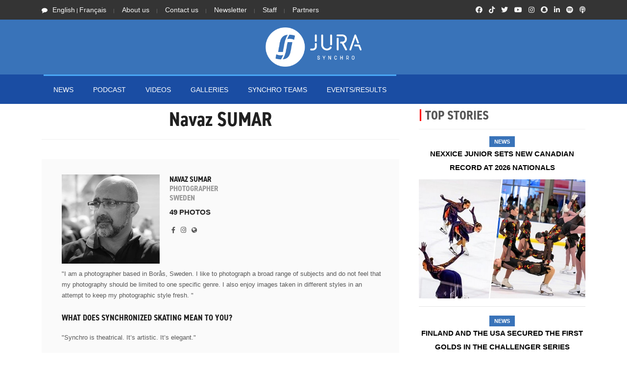

--- FILE ---
content_type: text/html; charset=UTF-8
request_url: https://www.jurasynchro.com/?page=editor&id=49
body_size: 7134
content:
<!doctype html>
		

<html lang="en" class="no-js">
<head>
	

	
	
<!-- Google Tag Manager -->
<script>(function(w,d,s,l,i){w[l]=w[l]||[];w[l].push({'gtm.start':
new Date().getTime(),event:'gtm.js'});var f=d.getElementsByTagName(s)[0],
j=d.createElement(s),dl=l!='dataLayer'?'&l='+l:'';j.async=true;j.src=
'https://www.googletagmanager.com/gtm.js?id='+i+dl;f.parentNode.insertBefore(j,f);
})(window,document,'script','dataLayer','GTM-57S4FZP');</script>
<!-- End Google Tag Manager -->
	
	<style>
		/*Critical CSS here. */
			
		
	</style>	
	
	
<!-- Global site tag (gtag.js) - Google Analytics -->
	<script async src="https://www.googletagmanager.com/gtag/js?id=G-QPXKYRMQLV"></script>
	<script>
	  window.dataLayer = window.dataLayer || [];
	  function gtag(){dataLayer.push(arguments);}
	  gtag('js', new Date());
	
	  gtag('config', 'G-QPXKYRMQLV');
	</script>	
	
	
	
	<!-- Global site tag (gtag.js) - Google Analytics -->
<script async src="https://www.googletagmanager.com/gtag/js?id=UA-65450187-1"></script>
<script>
  window.dataLayer = window.dataLayer || [];
  function gtag(){dataLayer.push(arguments);}
  gtag('js', new Date());

  gtag('config', 'UA-65450187-1');
</script>
	
	<title>Jura Synchro</title>

	<meta charset="utf-8">

	<script src="https://kit.fontawesome.com/946150a923.js" crossorigin="anonymous"></script>
	
	
	<!--link rel="apple-touch-icon" sizes="180x180" href="/favicon2018/apple-touch-icon.png">
	<link rel="icon" type="image/png" sizes="32x32" href="/favicon2018/favicon-32x32.png">
	<link rel="icon" type="image/png" sizes="16x16" href="/favicon2018/favicon-16x16.png">
	<link rel="manifest" href="/favicon2018/site.webmanifest">
	<link rel="mask-icon" href="/favicon2018/safari-pinned-tab.svg" color="#0077dd">
	<link rel="shortcut icon" href="/favicon2018/favicon.ico"-->
	<!--meta name="msapplication-TileColor" content="#0077dd">
	<meta name="msapplication-config" content="/favicon2018/browserconfig.xml"-->
	
	<link rel="apple-touch-icon" sizes="180x180" href="favi21w/apple-touch-icon.png">
	<link rel="icon" type="image/png" sizes="32x32" href="favi21/favicon-32x32.png">
	<link rel="icon" type="image/png" sizes="16x16" href="favi21/favicon-16x16.png">
	<link rel="manifest" href="favi21/site.webmanifest">
	<link rel="shortcut icon" href="/favi21/favicon.ico">
	
	
	<meta name="theme-color" content="#3973b9">
	<meta name="description" content="Jura Synchro is a specialised online media company. Launched during the 2015-2016 season, it is devoted to synchronised skating news worldwide through the publication of journalistic articles, photos, and video reports.">










	<meta http-equiv="X-UA-Compatible" content="IE=edge">
			<meta name="viewport" content="width=device-width, initial-scale=1, maximum-scale=1">
			<link rel="stylesheet" href="https://use.typekit.net/wwx2rob.css">
	<link rel="stylesheet" href="css/modernmag-assets.min.css?v1.11">
	<link rel="stylesheet" type="text/css" href="css/style.css?v1.11">
	
	<!-- Captcha Google -->
	<script async src='https://www.google.com/recaptcha/api.js'></script>
	

	<!--script>
	function resizeIframe(obj) {
  	  obj.style.height = obj.contentWindow.document.body.scrollHeight+20 + 'px';
  		}
	</script-->



	
	<!--JuraSynchro.com-->
	<!--script type='text/javascript' src='//platform-api.sharethis.com/js/sharethis.js#property=5b8f978329b61c0011779a74&product=inline-share-buttons' async='async'></script-->
	<script type='text/javascript' src='https://platform-api.sharethis.com/js/sharethis.js#property=5b8f978329b61c0011779a74&product=inline-share-buttons' async='async'></script>
	
	
	
	<!-- www jurasynchro com -->
	<script type='text/javascript' src='https://platform-api.sharethis.com/js/sharethis.js#property=5fc023cbd9b5390019de26fe&product=sop' async='async'></script>
	<!--JuraSynchro.ch-->
	<script type='text/javascript' src='https://platform-api.sharethis.com/js/sharethis.js#property=5f799796dc75ff00122721e1&product=sop' async='async'></script>
	<!-- www jurasynchro ch -->
	<script type='text/javascript' src='https://platform-api.sharethis.com/js/sharethis.js#property=5fc023c2d9b5390019de26fc&product=sop' async='async'></script>
	<!--SynchronizedSkatingNews-->
	<script type='text/javascript' src='https://platform-api.sharethis.com/js/sharethis.js#property=5f7997ffdc75ff00122721e3&product=sop' async='async'></script>
	<!-- www -->
	<script type='text/javascript' src='https://platform-api.sharethis.com/js/sharethis.js#property=5fc023d531564700129f7875&product=sop' async='async'></script>
	
	
	<script async src="//platform-api.sharethis.com/js/sharethis.js#property=5b8f978329b61c0011779a74&product=gdpr-compliance-tool"></script>	


	<!-- Facebook Pixel Code -->
<script>
  !function(f,b,e,v,n,t,s)
  {if(f.fbq)return;n=f.fbq=function(){n.callMethod?
  n.callMethod.apply(n,arguments):n.queue.push(arguments)};
  if(!f._fbq)f._fbq=n;n.push=n;n.loaded=!0;n.version='2.0';
  n.queue=[];t=b.createElement(e);t.async=!0;
  t.src=v;s=b.getElementsByTagName(e)[0];
  s.parentNode.insertBefore(t,s)}(window, document,'script',
  'https://connect.facebook.net/en_US/fbevents.js');
  fbq('init', '1097248217140264');
  fbq('track', 'PageView');
</script>
<noscript><img height="1" width="1" style="display:none"
  src="https://www.facebook.com/tr?id=1097248217140264&ev=PageView&noscript=1" alt="empty image"
/></noscript>
<!-- End Facebook Pixel Code -->

<div id="fb-root"></div>
<script async defer crossorigin="anonymous" src="https://connect.facebook.net/fr_FR/sdk.js#xfbml=1&version=v9.0&appId=894799220613413&autoLogAppEvents=1" nonce="EUxnEuPj"></script>

<!-- ONESIGNAL - Push Notification -->
<script src="https://cdn.onesignal.com/sdks/OneSignalSDK.js" async=""></script>
<script>
  window.OneSignal = window.OneSignal || [];
  OneSignal.push(function() {
    OneSignal.init({
      appId: "8e8b28d8-8dc3-408a-a02a-036e5ff6ce3a",
      safari_web_id: "web.onesignal.auto.5f8d50ad-7ec3-4f1c-a2de-134e8949294e",
      notifyButton: {
        enable: true,
      },
    });
  });
</script>
<!-- ONESIGNAL - Push Notification -->
	
<!-- Matomo -->
	
	<!-- Matomo -->
	<script>
	  var _paq = window._paq = window._paq || [];
	  /* tracker methods like "setCustomDimension" should be called before "trackPageView" */
	  _paq.push(['trackPageView']);
	  _paq.push(['enableLinkTracking']);
	  (function() {
		var u="//www.jurasynchro.com/matomo-analyse/";
		_paq.push(['setTrackerUrl', u+'piwik.php']);
		_paq.push(['setSiteId', '1']);
		var d=document, g=d.createElement('script'), s=d.getElementsByTagName('script')[0];
		g.async=true; g.src=u+'piwik.js'; s.parentNode.insertBefore(g,s);
	  })();
	</script>
	<!-- End Matomo Code -->	
	
	
</head><body>
	
	
	
	
	
	<!-- Google Tag Manager (noscript) -->
<noscript><iframe src="https://www.googletagmanager.com/ns.html?id=GTM-57S4FZP"
height="0" width="0" style="display:none;visibility:hidden"></iframe></noscript>
<!-- End Google Tag Manager (noscript) -->
		
	
	
	
	
	
	
	
	
	<!-- Container -->
	<div id="container">
		<!-- Header
		    ================================================== -->
		<header class="clearfix">

			<div class="top-line">
				<div class="container">
					<div class="row">
						<div class="col-md-8 col-sm-9">
							<ul class="info-list">
								<li>
									<span class="live-time"><i class="fa fa-comment"></i><a href="?page=editor&id=49&lang=en"  style="font-size: 14px">English</a> | <a href="?page=editor&id=49&lang=fr"  style="font-size: 14px">Français</a></span>
								</li>
								
								<li>
									<a href="?page=aboutus&s=menu" style="font-size: 14px">About us</a>
								</li>
								<li>
									<a href="?page=contact&s=menu" style="font-size: 14px">Contact us</a>
								</li>
								<li>
									<a href="?page=newsletter&s=menu" style="font-size: 14px">Newsletter</a>
									<!--a href="?page=contact&t=ad">Advertising</a-->
								</li>
								<li>
									<a href="?page=jurasynchroteam&s=menu" style="font-size: 14px">Staff</a>
									<!--a href="?page=contact&t=ad">Advertising</a-->
								</li>
								<li>
									<a href="?page=partners&s=menu" style="font-size: 14px">Partners</a>
									<!--a href="?page=contact&t=ad">Advertising</a-->
								</li>
							</ul>
						</div><!-- END col-md8 col-sm-9 -->	
						<div class="col-md-4 col-sm-3">
							<ul class="social-icons">
								
								
								<li><a class="facebook" href="https://facebook.com/jurasynchro"><i class="fab fa-facebook"></i></a></li>
								<li><a class="facebook" href="https://www.tiktok.com/@jurasynchro"><i class="fab fa-tiktok"></i></a></li>
								<li><a class="twitter" href="https://twitter.com/jurasynchro"><i class="fab fa-twitter"></i></a></li>
								<li><a class="google" href="http://www.youtube.com/jurasynchro"><i class="fab fa-youtube"></i></a></li>
								<li><a class="instagram" href="https://instagram.com/jurasynchro"><i class="fab fa-instagram"></i></a></li>
								<li><a class="instagram" href="https://www.snapchat.com/add/jurasynchro"><i class="fab fa-snapchat"></i></a></li>
								<li><a class="instagram" href="https://www.linkedin.com/company/jurasynchro"><i class="fab fa-linkedin-in"></i></a></li>
								<li><a class="facebook" href="https://open.spotify.com/show/3xTglziceOhaHPujtkDZWQ"><i class="fab fa-spotify"></i></a></li>
								<li><a class="facebook" href="https://podcasts.apple.com/podcast/jura-synchro-podcast/id1549275951?l=en"><i class="fas fa-podcast"></i></a></li>
							
							</ul>
						</div>	<!-- END col-md4 col-sm-9 -->
					</div><!-- END row-->
				</div><!-- END container-->
			</div><!-- END top-line-->

			<div class="header-banner-place">
				<div class="container">
					
						<div class="row" width=100%>
							<!--div class="col-md-2 col-sm-2 col-lg-2 col-xl-2 col-2" align="center" style="align-content: center; padding-left: 0px;padding-right: 0px;">
								
							</div-->	
							
							<!--div class"col-md-10 col-sm-10 col-lg-10 col-xl-10 col-10"-->	
								
					
								
									<div class="col-md-12 col-sm-12 col-lg-12 col-xl-12 col-12" align="center" style="align-content: center; padding-left: 0px;padding-right: 0px;">
									<a href="?page=home"><img src="images/logo21.png" alt="logo Jura Synchro" style="width:200px; margin:10px" /></a>
									</div>
																	<!--div style="background-color: black" width="100%" height="auto">&nbsp;</div-->
								
								
							<!--/div-->
							
						</div>
				</div><!-- END container-->
			</div><!-- END header-banner-place-->

			<nav class="navbar navbar-expand-lg navbar-dark bg-dark">
				<div class="container">
					
							<table align="center">
								<tr>
									<td>
										<!--br/>&nbsp;<br/-->
							<button class="navbar-toggler" type="button" data-toggle="collapse" data-target="#navbarSupportedContent" aria-controls="navbarSupportedContent" aria-expanded="false" aria-label="Toggle navigation">
							<i class="fas fa-chevron-circle-down"></i><br/>Menu
							</button>
									</td>
									<td>
										<!--br/>&nbsp;<br/-->
							<a href="?page=news&s=btn"><button class="navbar-toggler" type="button">
							<i class="far fa-newspaper"></i><br/>News
							</button></td>
									</td>
									
									
									<!--td>
										
							<a href="?page=resultslist&s=btn"><button class="navbar-toggler" type="button">
							<i class="fas fa-list-ol"></i><br/>Results
							</button></td>
									</td-->
									<!--td>
											<!--div style="border: none; margin:0px 12px 0px 0px;" class="navbar-toggler"  aria-label="Toggle navigation" ><a href="?page=gallery"><img  width="100%" height="auto" src="images/HEADFIX_Gallery.png" /></a></div-->
									<!--/td-->
								</tr>			
							</table>	
							<!--div style="border: none; margin:0px 5px 0px 0px;" class="navbar-toggler"  aria-label="Toggle navigation" ><img style="width: auto" src="images/headfix.png" ></div-->
						
						
					<div class="collapse navbar-collapse" id="navbarSupportedContent">
						<ul class="navbar-nav mr-auto">
							
							<li class="nav-item ">
								<a class="nav-link" href="?page=news"  style="font-size: 14px"	>NEWS</a>
							</li>
							
							
							
							<li class="nav-item ">
								<a class="nav-link" href="?page=podcast"  style="font-size: 14px">PODCAST</a>
							</li>
							
							<li class="nav-item ">
								<a class="nav-link" href="?page=videos"  style="font-size: 14px">Videos</a>
							</li>
							
							<li class="nav-item ">
								<a class="nav-link" href="?page=gallery"  style="font-size: 14px">Galleries</a>
							</li>
							
							<!--li class="nav-item ">
								<a class="nav-link" href="?page=market"  style="font-size: 14px"></a>
							</li-->
							<li class="nav-item ">
							  <a class="nav-link sport" href="?page=teamlist"  style="font-size: 14px">SYNCHRO TEAMS</a>
							</li>
							
							<li class="nav-item ">
							  <a class="nav-link fashion" href="?page=eventresults"  style="font-size: 14px">EVENTS/RESULTS</a>
							</li>
							
							
							
						</ul>
						
					</div><!-- END collapse navbar-collapse-->
				</div><!-- END container-->
			</nav>
			
			
			<!-- Ajouter le TickerNews ici !-->
			
						
		</header>
		<!-- End Header -->

			
		

		<!-- content-section 
			================================================== -->
		<section id="content-section">
			<div class="container">

				<div class="row">
					<div class="col-lg-8">

						<!-- Posts-block -->
						<div class="posts-block">
							<div class="title-section second-style">
								<h1><span>Navaz SUMAR</span></h1>
							</div>

							<ul class="author-list2" style="padding-left: 0px;">
							
								<li>
									
									<div class="autor-box2">
										
										

										<div class="autor-content2">

											<div class="autor-title2" >
												<img src='https://www.jurasynchro.com/images/editor/normal/Sumar_Navaz-SWE-20180211150344.jpg' alt='img' width=200px style="margin-right: 20px"/>
												<h1>Navaz SUMAR<br/><div style="color: #999999">Photographer<br/> Sweden</div></h1>
												<h2>
																									49 Photos														
												
												
												
												
												</h2>
												
												<ul class="autor-social2">
													&nbsp;<li><a href="www.facebook.com/navazsumarphoto" target="_blank" class="facebook"><i class="fa fa-facebook"></i></a></li>&nbsp;<li><a href="www.instagram.com/nsumar70/" target="_blank" class="instagram"><i class="fa fa-instagram"></i></a></li>&nbsp;<li><a href="http://www.navazsumar.com/ " target="_blank" class="instagram"><i class="fa fa-globe"></i></a></li>												</ul>
											</div>

											<p>
												"I am a photographer based in Borås, Sweden. I like to photograph a broad range of subjects and do not feel that my photography should be limited to one specific genre. I also enjoy images taken in different styles in an attempt to keep my photographic style fresh. " 
											</p>

												<br/>
												<h1>What does synchronized skating mean to you?</h1>
											<p>
												"Synchro is theatrical. It’s artistic. It’s elegant."  
											</p>

										</div>
									</div>
								</li>
							</ul>
							
							
								
									
																	<div class="title-section second-style">
									<h1>Last photos by Navaz SUMAR</h1>
								</div>
								
								
																	<div class="row">
									
							
										<div class="col-sm-6">
											<div class="news-post standart-post">
												<div class="post-image">
													<a href="?page=photos&r=49">
												<img src="https://www.jurasynchro.com/images/photo/20172018_Swedihfirtqualification2018-TeamTogether-20181208231938.jpg" alt="">
											</a>
													<a class="category category-js" href="?page=photos&r=49">Team Together </a>
												</div>
												<h2><a href="?page=competition&id=365">Swedish first qualifications 2018</a></h2>
												<ul class="post-tags">
													<li><i class="fa fa-calendar"></i><span>2018/2019</span></li>
													
												</ul>
												
											</div>
										</div>
									
									
									
							
										<div class="col-sm-6">
											<div class="news-post standart-post">
												<div class="post-image">
													<a href="?page=photos&r=49">
												<img src="https://www.jurasynchro.com/images/photo/20172018_Swedihfirtqualification2018-TeamTogether-20181208231901.jpg" alt="">
											</a>
													<a class="category category-js" href="?page=photos&r=49">Team Together </a>
												</div>
												<h2><a href="?page=competition&id=365">Swedish first qualifications 2018</a></h2>
												<ul class="post-tags">
													<li><i class="fa fa-calendar"></i><span>2018/2019</span></li>
													
												</ul>
												
											</div>
										</div>
									
									
									</div>									<div class="row">
									
							
										<div class="col-sm-6">
											<div class="news-post standart-post">
												<div class="post-image">
													<a href="?page=photos&r=49">
												<img src="https://www.jurasynchro.com/images/photo/20172018_Swedihfirtqualification2018-TeamTogether-20181208231752.jpg" alt="">
											</a>
													<a class="category category-js" href="?page=photos&r=49">Team Together </a>
												</div>
												<h2><a href="?page=competition&id=365">Swedish first qualifications 2018</a></h2>
												<ul class="post-tags">
													<li><i class="fa fa-calendar"></i><span>2018/2019</span></li>
													
												</ul>
												
											</div>
										</div>
									
									
									
							
										<div class="col-sm-6">
											<div class="news-post standart-post">
												<div class="post-image">
													<a href="?page=photos&r=49">
												<img src="https://www.jurasynchro.com/images/photo/20172018_Swedihfirtqualification2018-TeamCaprice-20181208231444.jpg" alt="">
											</a>
													<a class="category category-js" href="?page=photos&r=49">Team Caprice</a>
												</div>
												<h2><a href="?page=competition&id=365">Swedish first qualifications 2018</a></h2>
												<ul class="post-tags">
													<li><i class="fa fa-calendar"></i><span>2018/2019</span></li>
													
												</ul>
												
											</div>
										</div>
									
									
									</div>									
						
							

							<div class="center-button">
								<a href="?page=photos&r=49" class="load-more">
									See all photos from Navaz SUMAR								</a>
							</div>
							
								
							
						</div>
						<!-- End Posts-block -->

					</div>

						
<div class="col-lg-4 sidebar-sticky">
	<!-- Sidebar -->
	<div class="sidebar theiaStickySidebar">				
		<div class="widget">
				
				
			
								<h1 style="font-size: 26px;"><b style="color:red">|&nbsp;</b>TOP STORIES</h1>
								<div class="CHECK-DIV">
									
									
																				<div class="slider-caption">
												<center><a class="category category-" style="background-color:#3973b9;color:" href="?page=article&id=1468" style="margin: 0px 0px 10px 0px;">News</a></center>
												<center><h2><a href="?page=article&id=1468" style="color:black">NEXXICE Junior sets new Canadian record at 2026 Nationals</a></h2></center>
											</div>
											<!-- END slider-caption-->
											
											 
												

																					<a href="?page=article&id=1468">
												<img src="crop_img_600x430.php?width=600&amp;height=430&amp;cropratio=1.3953:1&amp;image=https://www.jurasynchro.com/images/news/n/A2-2026-01-11_16-22-37-art-1468.jpeg" alt="news picture" width="100%"/>
												</a>
											<hr/>
											
												

																				<div class="slider-caption">
												<center><a class="category category-" style="background-color:#3973b9;color:" href="?page=article&id=1469" style="margin: 0px 0px 10px 0px;">News</a></center>
												<center><h2><a href="?page=article&id=1469" style="color:black">Finland and the USA secured the first golds in the Challenger Series</a></h2></center>
											</div>
											<!-- END slider-caption-->
											
											 
												

																					<a href="?page=article&id=1469">
												<img src="crop_img_600x430.php?width=600&amp;height=430&amp;cropratio=1.3953:1&amp;image=https://www.jurasynchro.com/images/news/n/A2-2026-01-13_13-18-43-art-236.jpeg" alt="news picture" width="100%"/>
												</a>
											<hr/>
											
												

																		
									
							
								
										
														
											
										
			</div><!-- END check div-->
		</div><!-- END widget-->
	</div><!-- END sidebar-->
</div><!-- END col-lg-4-->	

				
			</div>
		</section>
		<!-- End content section -->

					
		
		
		
		<!-- footer ================================================== -->
		<footer>
			<div class="container">

				<div class="up-footer">
					<div class="row">

						<div class="col-md-3">
							<div class="footer-widget text-widget">
								<h1><a href="?page=home"><img src="images/logo_footer21.png" alt="Logo Jura Synchro" width="50%"></a></h1>
								<p>Jura Synchro is a media news organization dedicated exclusively to synchronized skating world wide. The goal is to inform about the sport through journalistic articles, video reports and photo galleries. Jura Synchro undertakes to respect the Swiss editorial code of ethics and to follow the established editorial charter as well as its editorial line.</p>
								
								
								
							</div><!-- END footer-widget -->
						</div><!-- END col-md-3-->
												
						<div class="col-md-3 col-sm-6">
							<div class="footer-widget tags-widget">
								<a href="https://www.trust-j.org/en/press-card/amelierosse-12163" target="_blank" ><img src="https://static.jurasynchro.com/images/site/content/trustj-logo.png" width="80%" alt="Trusted Journalist"/></a>
								<br/><br/>
								<ul class="social-icons">
									<li><a class="facebook" href="https://facebook.com/jurasynchro" target="_blank"><i class="fab fa-facebook-f"></i></a></li>
									<li><a class="tiktok" href="https://www.tiktok.com/@jurasynchro" target="_blank"><i class="fab fa-tiktok"></i></a></li>
									<li><a class="twitter" href="https://twitter.com/jurasynchro" target="_blank"><i class="fab fa-twitter"></i></a></li>
									<li><a class="google" href="http://www.youtube.com/jurasynchro" target="_blank"><i class="fab fa-youtube"></i></a></li>
									<li><a class="instagram" href="https://instagram.com/jurasynchro" target="_blank"><i class="fab fa-instagram"></i></a></li>
									<li><a class="snapchat" href="https://www.snapchat.com/add/jurasynchro" target="_blank"><i class="fab fa-snapchat-ghost"></i></a></li>
									<li><a class="linkedin" href="https://www.linkedin.com/company/jurasynchro" target="_blank"><i class="fab fa-linkedin-in"></i></a></li>
									<li><a class="linkedin" href="https://open.spotify.com/show/3xTglziceOhaHPujtkDZWQ" target="_blank"><i class="fab fa-spotify"></i></a></li>
								<li><a class="linkedin" href="https://podcasts.apple.com/podcast/jura-synchro-podcast/id1549275951?l=en" target="_blank"><i class="fas fa-podcast"></i></a></li>
								</ul>
								<!--h1 style="margin: 0px; padding:0px 0px 12px 0px"><b style="color:red;font-weight: 900">|&nbsp;</b>Tags</h1-->
								<!--ul class="tags-list">
									
																		<li class="BRN"><a href="?page=news&cat=cat&cat_id=BRN" style="border-color:#CC2900">Breaking News</a></li>
									<li class="ITW"><a href="?page=news&cat=cat&cat_id=ITW" style="border-color:#FF8C00">Interview</a></li>
									<li class="WRD"><a href="?page=news&cat=cat&cat_id=WRD" style="border-color:#E0B227">Worlds</a></li>
									<li class="CHS"><a href="?page=news&cat=cat&cat_id=CHS" style="border-color:#7a7a7a">Challenger Series</a></li>
									<li class="COM"><a href="?page=news&cat=cat&cat_id=COM" style="border-color:#B1560F">Competition</a></li>
									<li class="HTS"><a href="?page=news&cat=cat&cat_id=HTS" style="border-color:#90cbff">#Synchro</a></li>
									<li class="JUS"><a href="?page=news&cat=cat&cat_id=JUS" style="border-color:#0077dd">Jura Synchro</a></li>
									<li class="ISU"><a href="?page=news&cat=cat&cat_id=ISU" style="border-color:#01519B">ISU</a></li>
									<li class="TWOTW"><a href="?page=news&cat=cat&cat_id=TWOTW" style="border-color:#892ab1">Faces of Synchro</a></li>
									<li class="HEA"><a href="?page=news&cat=cat&cat_id=HEA" style="border-color:#12DF6E">Health</a></li>
											
												
									
								
									
									
								</ul-->
								
									<div class='onesignal-customlink-container'></div>
							</div><!-- END footer-widget tags-widget-->
						</div><!-- END col-md-3 col-sm-6-->

						<div class="col-md-3 col-sm-6">
							<div class="footer-widget featured-widget">
								<h1 style="margin: 0px; padding:0px 0px 12px 0px;"><b style="color:orange; font-weight: 900">|</b>&nbsp;Latest YouTube video</h1>
								<div class="news-post standart-post">
									<div class="post-image">
										<a href="?page=video&id=376">
										<div class="video-container" style="padding-top:0px">
											
											
											
											<img class="lazy"  src="images/pxl-w.jpg" data-original="crop_img_480x270.php?width=480&amp;height=270&amp;cropratio=16:9&amp;image=https://www.jurasynchro.com/images/video/thumbnail/thumbnail-RP-2022-06-17 18:21:01.jpg" alt="Image video" />
											
											<noscript>
												<img src="crop_img_480x270.php?width=480&amp;height=270&amp;cropratio=16:9&amp;image=https://www.jurasynchro.com/images/video/thumbnail/thumbnail-RP-2022-06-17 18:21:01.jpg" alt="Image video" />
											</noscript>
											
											
										</div><!-- END video-container-->
										</a>
										
									</div><!-- END post-image-->
									<h2 style="color:white">Team Unique (FIN) - Free program 2021/2022</h2>
									<ul class="post-tags">
										
										
									</ul>
								</div><!-- END news-post standart-post-->
							</div>		
						</div>		
						<div class="col-md-3 col-sm-6">
							<div class="footer-widget featured-widget">	
								<h1 style="margin: 0px; padding: 0px"><b style="color:orange; font-weight: 900">|</b>&nbsp;VIDEOS Categories</h1>
								<ul class="list-news" >
									<li>
										<h2><a href="?page=videos">ALL VIDEOS</a></h2>
									</li>
									<li>
										<h2><a href="?page=videos&cat=show&cat_id=RP">REPLAY</a></h2>
									</li>
									<li>
										<h2><a href="?page=videos&cat=show&cat_id=NEWS">NEWS</a></h2>
									</li>
									<li>
										<h2><a href="?page=videos&cat=show&cat_id=MI">MAGAZINE / INTERVIEW</a></h2>
									</li>
									<li>
										<h2><a href="?page=videos&cat=show&cat_id=FC">FITNESS / HEALTH</a></h2>
									</li>
									<li>
										<h2><a href="?page=videos&cat=show&cat_id=CL">VIDEO CLIP</a></h2>
									</li>
								</ul>

							</div><!-- END footer-widget-->
						</div><!-- END col-md-3 col-sm-6-->

						

					</div><!-- END row-->
				</div><!-- END upfooter -->

				<div class="down-footer">
					<ul class="list-footer">
						<li><a href="?page=home">Home</a></li>
						<li><a href="?page=aboutus">About Us</a></li>
						<li><a href="?page=mention">Privacy policy</a></li>
						<li><a href="?page=contact">Contact</a></li>
						<li><a href="?page=newsletter">Newsletter</a></li>
					</ul>
					<p>&copy; Copyright By Jura Synchro 2015-2026 <br/> JuraSynchro V3.5.3.25 <a href="#" class="go-top"><i class="fa fa-caret-up" aria-hidden="true"></i></a></p>
				</div><!-- END down-footer-->
					</footer><!-- End footer -->
		

	</div><!-- End Container -->
	
</div><!-- END Container -->
</div><!-- END Container -->


	

	<script src="js/modernmag-plugins.min.js"></script>
	<script src="js/popper.js"></script>
	<script src="js/bootstrap.min.js"></script>

    <script type="text/javascript"
	    src="https://maps.googleapis.com/maps/api/js?key=AIzaSyCRxDRwzpuAp0Teybrt4lCq9l2Mk4VE7Yc&callback=initMap" async defer>
	</script>
	<!--script src="js/gmap3.min.js"></script-->
	<script src="js/script.js"></script>
	
	<script src="js/lazy.js"></script>
	<script>
		$("img.lazy").lazyload({
		effect : "fadeIn",
		threshold : 400 // ou encore effect : "slideDown"
		});
	</script>
	
</body>
</html>